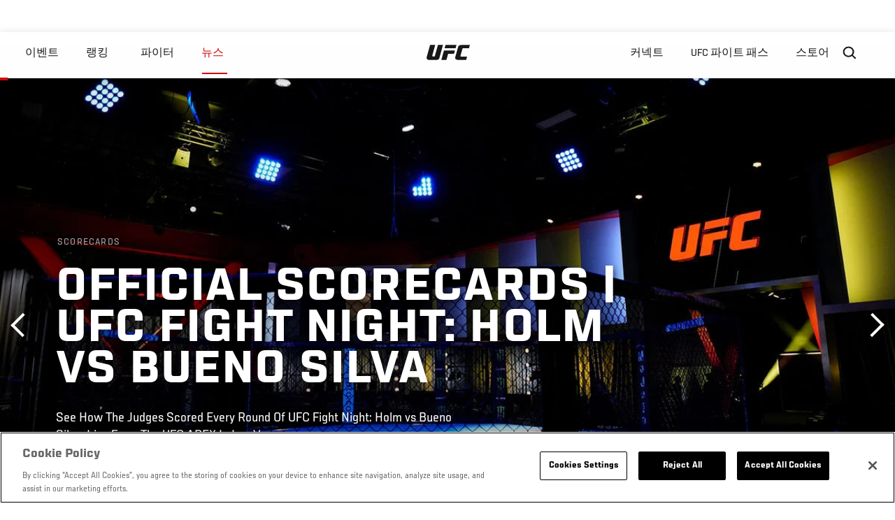

--- FILE ---
content_type: text/html; charset=UTF-8
request_url: https://kr.ufc.com/news/official-judges-scorecards-ufc-fight-night-holm-vs-bueno-silva-ufc-vegas-77?language_content_entity=en
body_size: 20120
content:






<!DOCTYPE html>
<html lang="ko" dir="ltr" prefix="og: https://ogp.me/ns#">
  <head>
    <meta charset="utf-8" />
<meta name="description" content="See How The Judges Scored Every Round Of UFC Fight Night: Holm vs Bueno Silva, Live From The UFC APEX In Las Vegas" />
<link rel="canonical" href="https://kr.ufc.com/news/official-judges-scorecards-ufc-fight-night-holm-vs-bueno-silva-ufc-vegas-77" />
<meta name="referrer" content="origin" />
<meta property="og:site_name" content="UFC" />
<meta property="og:url" content="https://kr.ufc.com/news/official-judges-scorecards-ufc-fight-night-holm-vs-bueno-silva-ufc-vegas-77" />
<meta property="og:title" content="Official Scorecards | UFC Fight Night: Holm vs Bueno Silva" />
<meta property="og:description" content="See How The Judges Scored Every Round Of UFC Fight Night: Holm vs Bueno Silva, Live From The UFC APEX In Las Vegas" />
<meta property="og:image" content="https://ufc.com/images/styles/card/s3/2023-06/generic-apex-octagon.jpg?itok=iVZ4v8Im" />
<meta property="og:image:url" content="https://ufc.com/images/styles/card/s3/2023-06/generic-apex-octagon.jpg?itok=iVZ4v8Im" />
<meta property="og:image:width" content="780" />
<meta property="og:image:height" content="440" />
<meta property="article:published_time" content="2023-07-14T12:26:52-0400" />
<meta property="article:modified_time" content="2025-02-20T16:45:31-0500" />
<meta name="twitter:card" content="summary_large_image" />
<meta name="twitter:title" content="Official Scorecards | UFC Fight Night: Holm vs Bueno Silva" />
<meta name="twitter:description" content="See How The Judges Scored Every Round Of UFC Fight Night: Holm vs Bueno Silva, Live From The UFC APEX In Las Vegas" />
<meta name="twitter:site" content="@ufc" />
<meta name="twitter:site:id" content="6446742" />
<meta name="twitter:creator" content="@ufc" />
<meta name="twitter:creator:id" content="6446742" />
<meta name="twitter:image" content="https://ufc.com/images/styles/card/s3/2023-06/generic-apex-octagon.jpg?itok=iVZ4v8Im" />
<meta name="Generator" content="Drupal 10 (https://www.drupal.org)" />
<meta name="MobileOptimized" content="width" />
<meta name="HandheldFriendly" content="true" />
<meta name="viewport" content="width=device-width, initial-scale=1.0" />
<style>.c-hero--full__headline,.c-hero--full__headline-prefix{color:inherit}.c-hero__actions{display:-webkit-box;display:-ms-flexbox;display:flex;-webkit-box-pack:center;-ms-flex-pack:center;justify-content:center;-ms-flex-wrap:wrap;flex-wrap:wrap;margin:0 -.72222rem 0}@media (min-width:48em){.c-hero__actions{margin-bottom:1.66667rem}}.c-hero__actions a,.c-hero__actions button{width:8.66667rem;margin-right:.72222rem;margin-left:.72222rem;margin-bottom:.72222rem;padding:10px 22px;text-align:center;font-size:1.125rem;border-color:transparent}.c-hero__actions a span,.c-hero__actions button span{display:-webkit-box;display:-ms-flexbox;display:flex;height:100%;-webkit-box-align:center;-ms-flex-align:center;align-items:center;-webkit-box-pack:center;-ms-flex-pack:center;justify-content:center}@media (min-width:48em){.c-hero__actions a,.c-hero__actions button{padding:16px 32px;width:11.55556rem}}body.path-rankings h1{margin:0 0 20px 0;padding-top:110px;text-align:center}@media (min-width:48em){body.path-rankings h1{margin:0 0 30px 0;padding-top:150px}}.l-masthead{margin:0 auto 1.92111rem auto;padding-right:1.44444rem;padding-left:1.44444rem;padding-top:8.66667rem;width:100%;max-width:1220px;text-align:center}.l-masthead--tight{margin-bottom:1.44444rem}@media (min-width:56.25em){.l-masthead{margin:11.55556rem auto 5.77778rem auto;padding-top:0}}.l-masthead__headline{margin-bottom:.72222rem;text-transform:uppercase;color:var(--color-title,#191919);font-family:UfcSansCondensedMedium,"Arial Narrow",Arial,sans-serif;letter-spacing:.04444rem;font-size:2.66667rem;line-height:2.5rem}@media (min-width:56.25em){.l-masthead__headline{letter-spacing:.0592rem;font-size:3.552rem;line-height:3.33rem}}@media (min-width:56.25em){.l-masthead__headline{letter-spacing:.08889rem;font-size:5.33333rem;line-height:5rem}}.l-masthead__headline-prefix{margin-bottom:.72222rem;text-transform:uppercase;font-family:UfcSansCondensedMedium,"Arial Narrow",Arial,sans-serif;letter-spacing:.01111rem;font-size:1.11111rem;line-height:1.22222rem;color:#d20a0a}
/*# sourceMappingURL=critical.css.map */
</style>

<script type='text/javascript'>
  var googletag = googletag || {};
  googletag.cmd = googletag.cmd || [];
  // Add a place to store the slot name variable.
  googletag.slots = googletag.slots || {};
  (function() {
    var useSSL = 'https:' == document.location.protocol;
    var src = (useSSL ? 'https:' : 'http:') + '//securepubads.g.doubleclick.net/tag/js/gpt.js';
    var gads = document.createElement('script');
    gads.async = true;
    gads.type = 'text/javascript';
    gads.src = src;
    var node = document.getElementsByTagName('script')[0];
    node.parentNode.insertBefore(gads, node);
  })();
</script>

<script type="text/javascript">
  googletag.cmd.push(function() {

        // Start by defining breakpoints for this ad.
      var mapping = googletag.sizeMapping()
              .addSize([1024, 768], [320, 320])
              .addSize([0, 0], [300, 300])
            .build();
  
      googletag.slots["article"] = googletag.defineSlot("/5458/zuffa.ufc/article", [320, 320], "js-dfp-tag-article")
  

    .addService(googletag.pubads())

  
  
  
      .setTargeting('site', ['https://kr.ufc.com/'])
        // Apply size mapping when there are breakpoints.
    .defineSizeMapping(mapping)
    ;

  });

</script>

<script type="text/javascript">
googletag.cmd.push(function() {

      googletag.pubads().enableAsyncRendering();
        googletag.pubads().enableSingleRequest();
        googletag.pubads().collapseEmptyDivs(true);
      
  googletag.enableServices();
});

</script>
<link rel="icon" href="/sites/default/files/ufc_logo.png" type="image/png" />
<link rel="alternate" hreflang="en" href="https://kr.ufc.com/news/official-judges-scorecards-ufc-fight-night-holm-vs-bueno-silva-ufc-vegas-77" />
<script src="/sites/default/files/google_tag/primary/google_tag.script.js?t92ods" defer></script>
<script>window.a2a_config=window.a2a_config||{};a2a_config.callbacks=[];a2a_config.overlays=[];a2a_config.templates={};a2a_config.icon_color = "transparent,black";</script>

    <title>Official Judges Scorecards | UFC Fight Night: Holm vs Bueno Silva</title>
    <link rel="stylesheet" media="all" href="/sites/default/files/css/css_MiFHs-FKi2SwmVE29hFiF6Fm3f7j1mMvMS-vOzIn968.css?delta=0&amp;language=ko&amp;theme=ufc&amp;include=[base64]" />
<link rel="stylesheet" media="all" href="/sites/default/files/css/css_1lPL3t7iXQPWsDx9P2n0-RIylIxGVTOuRX3ivqiHcuY.css?delta=1&amp;language=ko&amp;theme=ufc&amp;include=[base64]" />
<link rel="stylesheet" media="all" href="//unpkg.com/aos@next/dist/aos.css" />
<link rel="stylesheet" media="all" href="/sites/default/files/css/css_yShTCMeHfxaqtuxbQXcXoeL6Iw6Zn-OpsnSnGm29X64.css?delta=3&amp;language=ko&amp;theme=ufc&amp;include=[base64]" />

    
  </head>
  <body class="fontyourface path-node page-node-type-article">
    <a href="#main-content" class="u-visually--hidden focusable">
      주요 콘텐츠로 건너뛰기
    </a>

    <noscript><iframe src="https://www.googletagmanager.com/ns.html?id=GTM-WFBHZX5" height="0" width="0" style="display:none;visibility:hidden"></iframe></noscript>
      <div class="dialog-off-canvas-main-canvas" data-off-canvas-main-canvas>
      

<div class="l-page">

        <span class="l-page__header-pin" id="header-pin"></span>
    <div class="l-page__header" id="header-wrapper">
        


<header class="c-site-header" data-header-state="animate">
  <div class="c-site-header__content">

    <div class="c-site-header__logo">
      

<a class="e-logo"
      href="/"
  >
  <span class="e-logo__icon"><svg class="e-logo__svg" aria-hidden="true"><title>UFC</title><use xmlns:xlink="http://www.w3.org/1999/xlink" xlink:href="/themes/custom/ufc/assets/svg/sprite-ui.svg#ufc-logo"></use></svg>
  </span>
</a>

    </div>

    <div class="c-site-header__menu-control">
      <button class="c-site-header__button--menu" data-mobile-menu-component="toggle" aria-expanded="false">
        <span class="c-site-header__button-text">뉴스</span>

        <span class="c-site-header__icon--toggle">
          <svg class="e-svg"><use xmlns:xlink="http://www.w3.org/1999/xlink" xlink:href="/themes/custom/ufc/assets/svg/sprite-ui.svg#chevron-down"></use></svg>
        </span>
      </button>
    </div>

    <div class="c-site-header__menu-panel" data-mobile-menu-component="panel"
         data-mobile-menu-state="is-hidden">
      

<nav role="navigation" aria-labelledby="main-menu-title" id="main-menu" class="c-menu-main">

  <h2 class="u-visually--hidden" id="main-menu-title">Main navigation</h2>

  
        
                  <ul class="c-menu-main__menu--level-1" data-main-menu="smart-menu">
                                                                      
                
                

                                                
                
        <li class="c-menu-main__item--left">
          
          
                                <a href="/events" class="events c-menu-main__button--level-1" data-drupal-link-system-path="events">이벤트</a>
                              
                  <ul class="c-menu-main__menu--level-2 mega-menu" aria-expanded="false">
                                                                      
                
                

        
                
        <li class="c-menu-main__item--below">
          
          
                                <a href="/events#events-list-upcoming" class="c-menu-main__button--level-2" data-drupal-link-system-path="events">차후</a>
                              </li>
                                        
                
                

        
                
        <li class="c-menu-main__item--below">
          
          
                                <a href="/events#events-list-past" class="c-menu-main__button--level-2" data-drupal-link-system-path="events">지난</a>
                              </li>
                                        
                
                

        
                
        <li class="c-menu-main__item--below">
          
          
                                <a href="/tickets" target="_self" class="c-menu-main__button--level-2" data-drupal-link-system-path="tickets">티켓</a>
                              </li>
                                        
                
                

        
                
        <li class="c-menu-main__item--below">
          
          
                                <a href="https://ufcvip.com/?utm_source=ufc.com&amp;utm_medium=referral&amp;utm_campaign=vip_packages-main_menu_events_dropdown" class="c-menu-main__button--level-2">VIP 체험</a>
                              </li>
      
            
      </ul>
      
                              </li>
                                        
                
                

                                                
                
        <li class="c-menu-main__item--left">
          
          
                                <a href="/rankings" target="_self" class="c-menu-main__button--level-1" data-drupal-link-system-path="rankings">랭킹</a>
                              </li>
                                        
                
                

                                                
                
        <li class="c-menu-main__item--left">
          
          
                                <a href="/athletes" target="_self" class="athletes c-menu-main__button--level-1" data-drupal-link-system-path="athletes">파이터</a>
                              
                  <ul class="c-menu-main__menu--level-2 mega-menu" aria-expanded="false">
                                                                      
                
                

        
                
        <li class="c-menu-main__item--below">
          
          
                                <a href="/athletes/all" target="_self" class="c-menu-main__button--level-2" data-drupal-link-system-path="athletes/all">전체명단</a>
                              </li>
                                        
                
                

        
                
        <li class="c-menu-main__item--below">
          
          
                                <a href="https://statleaders.ufc.com/" target="_self" class="c-menu-main__button--level-2">기록현황</a>
                              </li>
      
            
      </ul>
      
                              </li>
                                        
                
                

                                                
                
        <li class="c-menu-main__item--left is-active">
          
          
                                <a href="/trending/all" class="trending c-menu-main__button--level-1 is-active" data-drupal-link-system-path="trending/all">뉴스</a>
                              </li>
                                        
                
                                  

                                                
                
        <li class="c-menu-main__item--home">
          
          
                                            <a href="/" class="home c-menu-main__button--home" data-drupal-link-system-path="&lt;front&gt;">              

<div class="e-logo"
  >
  <span class="e-logo__icon"><svg class="e-logo__svg" aria-hidden="true"><title>UFC</title><use xmlns:xlink="http://www.w3.org/1999/xlink" xlink:href="/themes/custom/ufc/assets/svg/sprite-ui.svg#ufc-logo"></use></svg>
  </span>
</div>

            </a>
                            </li>
                                                  
                
                

                                                
                
        <li class="c-menu-main__item--right is-pushed">
          
          
                                <a href="https://www.ufc.com/newsletter" target="_self" class="connect c-menu-main__button--level-1">커넥트</a>
                              
                  <ul class="c-menu-main__menu--level-2 mega-menu" aria-expanded="false">
                                                                      
                
                

        
                
        <li class="c-menu-main__item--below">
          
          
                                <a href="https://www.ufc.com/newsletter" target="_self" class="c-menu-main__button--level-2">뉴스레터</a>
                              </li>
                                        
                
                

        
                
        <li class="c-menu-main__item--below">
          
          
                                <a href="http://www.ufcgym.com" target="_blank" class="c-menu-main__button--level-2">Find a Gym</a>
                              </li>
                                        
                
                

        
                
        <li class="c-menu-main__item--below">
          
          
                                <a href="https://www.ea.com/games/ufc/ufc-5" target="_blank" class="c-menu-main__button--level-2">EA SPORTS UFC 4</a>
                              </li>
      
            
      </ul>
      
                              </li>
                                        
                
                

                                                
                
        <li class="c-menu-main__item--right">
          
          
                                <a href="https://www.ufcfightpass.com" target="_self" class="watch c-menu-main__button--level-1">UFC 파이트 패스</a>
                              
                  <ul class="c-menu-main__menu--level-2 mega-menu" aria-expanded="false">
                                                                      
                
                

        
                
        <li class="c-menu-main__item--below">
          
          
                                <a href="https://www.ufcfightpass.com" target="_blank" class="c-menu-main__button--level-2">UFC 파이트패스</a>
                              </li>
      
            
      </ul>
      
                              </li>
                                        
                
                

                                                
                
        <li class="c-menu-main__item--right">
          
          
                                <a href="https://www.ufcstore.com/en/?_s=bm-UFCStore-UFC.com-Shop-UFC_Navigation-2025" target="_blank" class="c-menu-main__button--level-1">스토어</a>
                              
                  <ul class="c-menu-main__menu--level-2 mega-menu" aria-expanded="false">
                                                                      
                
                

        
                
        <li class="c-menu-main__item--below">
          
          
                                <a href="https://ufccollectibles.com/?utm_source=referral&amp;utm_medium=ufc%20website%20navigation%20link&amp;utm_campaign=partner-referral-korea" class="c-menu-main__button--level-2">UFC 콜렉션</a>
                              </li>
      
            
      </ul>
      
                              </li>
      
            
      </ul>
      

  
</nav>

          </div>

        <div class="c-site-header__search-control">
      <button class="c-site-header__button--search" aria-label="Search panel toggle" data-search-btn aria-expanded="false">
        <span class="c-site-header__icon--search e-icon--xsmall"><svg class="e-icon__svg search"><use xmlns:xlink="http://www.w3.org/1999/xlink" xlink:href="/themes/custom/ufc/assets/svg/sprite-ui.svg#search"></use></svg><svg class="e-svg close"><use xmlns:xlink="http://www.w3.org/1999/xlink" xlink:href="/themes/custom/ufc/assets/svg/sprite-ui.svg#close"></use></svg></span>
      </button>
    </div>
    
    
        <div class="c-site-header__search-panel" data-search-panel
         data-search-state="is-hidden">
      <div class="search-form">
        <form action="/search" method="get" class="simple-search-form">
          <input
              id="site-search-input"
              type="text"
              name="query"
              placeholder="Search..."
              aria-label="Search"
              autocomplete="off"
          >
        </form>
      </div>
    </div>
    
  </div>
</header>
    </div>
  
        <div class="l-page__pre-content">
        <div data-drupal-messages-fallback class="hidden"></div>


    </div>
  
    <div class="l-page__utilities">
    
      </div>

  <main class="l-page__main">
    <a id="main-content" tabindex="-1"></a>
        
        <div class="l-page__content">
                <div id="block-mainpagecontent" class="block block-system block-system-main-block">
  
    
      <div class="article-wrapper">

  
<div class="group-header">

    




  
  




<div class="c-hero--article">
                          <div class="c-hero__image">
      <div class="layout layout--onecol">
    <div  class="layout__region layout__region--content">
            <picture>
                  <source srcset="https://ufc.com/images/styles/background_image_xl/s3/2023-06/generic-apex-octagon.jpg?h=d1cb525d&amp;itok=hHst5SYp 1x, https://ufc.com/images/styles/background_image_xl_2x/s3/2023-06/generic-apex-octagon.jpg?h=d1cb525d&amp;itok=5jmYciZt 2x" media="(min-width: 1440px)" type="image/jpeg" width="2000" height="1333"/>
              <source srcset="https://ufc.com/images/styles/background_image_lg/s3/2023-06/generic-apex-octagon.jpg?h=d1cb525d&amp;itok=Jjsi02s8 1x, https://ufc.com/images/styles/background_image_lg_2x/s3/2023-06/generic-apex-octagon.jpg?h=d1cb525d&amp;itok=XcekAmVJ 2x" media="(min-width: 1024px)" type="image/jpeg" width="1200" height="800"/>
              <source srcset="https://ufc.com/images/styles/background_image_md/s3/2023-06/generic-apex-octagon.jpg?h=d1cb525d&amp;itok=dcKMBqp1 1x, https://ufc.com/images/styles/background_image_md_2x/s3/2023-06/generic-apex-octagon.jpg?h=d1cb525d&amp;itok=zKsmjEDd 2x" media="(min-width: 700px)" type="image/jpeg" width="992" height="661"/>
              <source srcset="https://ufc.com/images/styles/background_image_sm/s3/2023-06/generic-apex-octagon.jpg?h=d1cb525d&amp;itok=HUV1dSI9 1x, https://ufc.com/images/styles/background_image_sm_2x/s3/2023-06/generic-apex-octagon.jpg?h=d1cb525d&amp;itok=2IYbIKfU 2x" type="image/jpeg" width="768" height="512"/>
                  <img loading="eager" src="https://ufc.com/images/styles/background_image_sm/s3/2023-06/generic-apex-octagon.jpg?h=d1cb525d&amp;itok=HUV1dSI9" width="768" height="512" alt="A general view of the Octagon prior to the UFC Fight Night event at UFC APEX on March 12, 2022 in Las Vegas, Nevada. (Photo by Chris Unger/Zuffa LLC)" />

  </picture>



    </div>
  </div>


</div>
                  
  <div class="c-hero__overlay"></div>
  <div class="pager__nav"><div class="pager__nav__inner"><span><a href="/news/melsik-baghdasaryan-i-dont-care-whos-front-me-ufc-vegas-77" class="previous" hreflang="en">이전</a></span><span><a href="/news/ufc-heavyweight-title-lineage" class="next" hreflang="en">다음</a></span></div></div>
  <div class="c-hero--article__container">
    <div class="c-hero--article__content ">
      <div class="c-hero__header">

                  <div class="c-hero--article__headline-prefix">
      <div class="field field--name-category field--type-entity-reference field--label-hidden field__items">
              <div class="field__item">Scorecards</div>
          </div>
  </div>
        
                              <div class="c-hero--article__headline is-large-text">
              
            <div class="field field--name-node-title field--type-ds field--label-hidden field__item"><h1>
  Official Scorecards | UFC Fight Night: Holm vs Bueno Silva 
</h1>
</div>
      
            </div>
                                </div>

              <div class="c-hero--article__text">
            <div class="field field--name-subtitle field--type-string field--label-hidden field__item">See How The Judges Scored Every Round Of UFC Fight Night: Holm vs Bueno Silva, Live From The UFC APEX In Las Vegas</div>
      </div>
      
          </div>

          <div class="c-hero--article__footer--border-top">
        
                
          <div class="c-hero__article-info">

                      <div class="c-hero__article-credit">                  16.07.23
                </div>
          
                    </div>
        
      </div>
    
  </div>
  </div>
<div class="c-hero__end"></div>
  </div>

<div class="l-two-col l-two-col--right-sidebar l-two-col--right-sidebar--hide">
<div class="l-two-col-content clearfix">

        <div class="l-two-col__content">
                  <div class="e-p--initial">
        <p>UFC returns to UFC APEX with a classic striker versus grappler matchup in the bantamweight division, as No. 3 ranked contender&nbsp;<a href="https://www.ufc.com/athlete/holly-holm"><strong>Holly Holm</strong></a><strong>&nbsp;</strong>faces off with No. 10&nbsp;<a href="https://www.ufc.com/athlete/mayra-bueno-silva"><strong>Mayra Bueno Silva</strong></a>.<strong>&nbsp;</strong>In the co-main event, welterweights look to steal the show as <a href="/athlete/jack-della-maddalena"><strong>Jack Della Maddalena</strong></a> takes on newcomer <a href="/athlete/bassil-hafez"><strong>Bassil Hafez</strong></a>.&nbsp;</p>
<p><a href="/event/ufc-fight-night-july-15-2023"><em><strong>UFC FIGHT NIGHT: HOLM vs. BUENO SILVA</strong></em></a><em><strong>&nbsp;</strong></em>will take place Saturday, July 15 at UFC APEX in Las Vegas.&nbsp;The entire event will air on ESPN, ESPN Deportes &amp; ESPN+ (English and Spanish) with the main card starting at 10 pm ET / 7 pm PT. The prelims will begin at 7 pm ET / 4 pm PT.</p>
<p><em>Main event scheduled for five rounds. All other rounds scheduled for three rounds. </em>| <a href="https://www.ufc.com/news/ufc-fight-night-holm-vs-bueno-silva-results-highlights-winner-interviews-ufc-vegas-77"><strong>Results, Highlights &amp; More</strong></a>&nbsp;</p>

    </div>

      <div class="field field--name-body-structured field--type-entity-reference-revisions field--label-hidden field__items">
              <div class="field__item">  <div class="paragraph paragraph--type--text paragraph--view-mode--inline">
          
            <div class="field field--name-text field--type-text-long field--label-hidden field__item"><h2>UFC Fight Night: Holm vs Bueno Silva Scorecards&nbsp;</h2>
<h3>Ashlee Evans-Smith vs Ailin Perez</h3>
</div>
      
      </div>
</div>
              <div class="field__item"><div class="paragraph paragraph--type-image paragraph--view-mode-inline ds-1col clearfix">

  

  
            <div class="field field--name-image field--type-entity-reference field--label-hidden field__item">


<div class="c-embedded-single-media" >

  
  <div class="c-embedded-single-media__item">
        <img src="https://ufc.com/images/styles/inline/s3/2023-07/07152023-Scorecards-Evans-Smith-vs-Perez.jpeg?itok=_4ct2Yix" width="804" height="568" alt="Ailin Perez defeats Ashlee Evans-Smith via unanimous decision (30-25, 30-25, 30-26)" loading="lazy" class="image-style-inline" />




  </div>

  
</div>

</div>
      
            <div class="field field--name-text field--type-text-long field--label-hidden field__item"><p><a href="https://www.ufc.com/athlete/ailin-perez"><em>Ailin Perez</em></a><em>&nbsp;defeats </em><a href="https://www.ufc.com/athlete/ashlee-evans-smith"><em>Ashlee Evans-Smith</em></a><em> via unanimous decision (30-25, 30-25, 30-26)</em><strong>&nbsp;|&nbsp;</strong><a href="https://www.ufc.com/news/ufc-fight-night-holm-vs-bueno-silva-results-highlights-winner-interviews-ufc-vegas-77"><strong>Results, Highlights &amp; More</strong></a><strong>&nbsp;</strong></p>
<h3>Alexander Munoz vs Carl Deaton</h3>
</div>
      

</div>

</div>
              <div class="field__item"><div class="paragraph paragraph--type-image paragraph--view-mode-inline ds-1col clearfix">

  

  
            <div class="field field--name-image field--type-entity-reference field--label-hidden field__item">


<div class="c-embedded-single-media" >

  
  <div class="c-embedded-single-media__item">
        <img src="https://ufc.com/images/styles/inline/s3/2023-07/07152023-Scorecards-Munoz-vs-%20Deaton.jpeg?itok=n9yHWkYt" width="804" height="568" alt="Alexander Munoz defeats Carl Deaton via unanimous decision (30-26, 30-27, 29-28)" loading="lazy" class="image-style-inline" />




  </div>

  
</div>

</div>
      
            <div class="field field--name-text field--type-text-long field--label-hidden field__item"><p><a href="https://www.ufc.com/athlete/alexander-munoz"><em>Alexander Munoz</em></a><em>&nbsp;defeats </em><a href="https://www.ufc.com/athlete/carl-deaton"><em>Carl Deaton</em></a><em>&nbsp;via unanimous decision (30-26, 30-27, 29-28)&nbsp;</em><strong>|&nbsp;</strong><a href="https://www.ufc.com/news/ufc-fight-night-holm-vs-bueno-silva-results-highlights-winner-interviews-ufc-vegas-77"><strong>Results, Highlights &amp; More</strong></a><strong>&nbsp;</strong></p>
<h3>Tyson Nam vs Azat Maksum</h3>
</div>
      

</div>

</div>
              <div class="field__item"><div class="paragraph paragraph--type-image paragraph--view-mode-inline ds-1col clearfix">

  

  
            <div class="field field--name-image field--type-entity-reference field--label-hidden field__item">


<div class="c-embedded-single-media" >

  
  <div class="c-embedded-single-media__item">
        <img src="https://ufc.com/images/styles/inline/s3/2023-07/07152023-Scorecards-Nam-vs-Maksum.jpeg?itok=ewp4eEN-" width="804" height="568" loading="lazy" class="image-style-inline" />




  </div>

  
</div>

</div>
      
            <div class="field field--name-text field--type-text-long field--label-hidden field__item"><p><a href="https://www.ufc.com/athlete/azat-maksum"><em>Azat Maksum</em></a><em> defeats&nbsp;</em><a href="https://www.ufc.com/athlete/tyson-nam"><em>Tyson Nam</em></a><em> via split decision (29-28, 29-28, 28-29)&nbsp;</em><strong>|&nbsp;</strong><a href="https://www.ufc.com/news/ufc-fight-night-holm-vs-bueno-silva-results-highlights-winner-interviews-ufc-vegas-77"><strong>Results, Highlights &amp; More</strong></a><strong>&nbsp;</strong></p>
<h3>Evan Elder vs Genaro Valdez</h3>
</div>
      

</div>

</div>
              <div class="field__item"><div class="paragraph paragraph--type-image paragraph--view-mode-inline ds-1col clearfix">

  

  
            <div class="field field--name-image field--type-entity-reference field--label-hidden field__item">


<div class="c-embedded-single-media" >

  
  <div class="c-embedded-single-media__item">
        <img src="https://ufc.com/images/styles/inline/s3/2023-07/07152023-Scorecards-Elder-vs-Valdez.jpeg?itok=ZgAZ_gwS" width="804" height="568" alt="Evan Elder defeats Genaro Valdez via unanimous decision (30-26, 29-28, 29-28)" loading="lazy" class="image-style-inline" />




  </div>

  
</div>

</div>
      
            <div class="field field--name-text field--type-text-long field--label-hidden field__item"><p><a href="https://www.ufc.com/athlete/evan-elder"><em>Evan Elder</em></a><em> defeats </em><a href="https://www.ufc.com/athlete/genaro-valdez"><em>Genaro Valdez</em></a><em> via unanimous decision (30-26, 29-28, 29-28)</em><strong>&nbsp;|&nbsp;</strong><a href="https://www.ufc.com/news/ufc-fight-night-holm-vs-bueno-silva-results-highlights-winner-interviews-ufc-vegas-77"><strong>Results, Highlights &amp; More</strong></a><strong>&nbsp;</strong></p>
<h3>Austin Lingo vs Melquizael Costa</h3>
</div>
      

</div>

</div>
              <div class="field__item"><div class="paragraph paragraph--type-image paragraph--view-mode-inline ds-1col clearfix">

  

  
            <div class="field field--name-image field--type-entity-reference field--label-hidden field__item">


<div class="c-embedded-single-media" >

  
  <div class="c-embedded-single-media__item">
        <img src="https://ufc.com/images/styles/inline/s3/2023-07/07152023-Scorecards-Lingo-vs-Costa.jpeg?itok=MW-kn88t" width="804" height="568" alt="Melquizael Costa defeats Austin Lingo via unanimous decision (30-26, 30-27, 30-27)" loading="lazy" class="image-style-inline" />




  </div>

  
</div>

</div>
      
            <div class="field field--name-text field--type-text-long field--label-hidden field__item"><p><a href="https://www.ufc.com/athlete/melquizael-costa"><em>Melquizael Costa</em></a><em> defeats </em><a href="https://www.ufc.com/athlete/austin-lingo"><em>Austin Lingo</em></a><em> via unanimous decision (30-26, 30-27, 30-27)</em><strong>&nbsp;|&nbsp;</strong><a href="https://www.ufc.com/news/ufc-fight-night-holm-vs-bueno-silva-results-highlights-winner-interviews-ufc-vegas-77"><strong>Results, Highlights &amp; More</strong></a><strong>&nbsp;</strong></p>
<h3>Viktoriia Dudakova vs Istela Nunes</h3>
</div>
      

</div>

</div>
              <div class="field__item"><div class="paragraph paragraph--type-image paragraph--view-mode-inline ds-1col clearfix">

  

  
            <div class="field field--name-image field--type-entity-reference field--label-hidden field__item">


<div class="c-embedded-single-media" >

  
  <div class="c-embedded-single-media__item">
        <img src="https://ufc.com/images/styles/inline/s3/2023-07/07152023-Scorecards-Dudakova-vs-Nunes.jpeg?itok=-I4LOe7z" width="804" height="568" alt="Viktoriia Dudakova defeats Istela Nunes via TKO (injury) at :34 of the first round" loading="lazy" class="image-style-inline" />




  </div>

  
</div>

</div>
      
            <div class="field field--name-text field--type-text-long field--label-hidden field__item"><p><a href="https://www.ufc.com/athlete/victoria-dudakova"><em>Viktoriia Dudakova</em></a><em> defeats </em><a href="https://www.ufc.com/athlete/istela-nunes"><em>Istela Nunes</em></a><em> via TKO (injury) at :34 of the first round</em><strong>&nbsp;|&nbsp;</strong><a href="https://www.ufc.com/news/ufc-fight-night-holm-vs-bueno-silva-results-highlights-winner-interviews-ufc-vegas-77"><strong>Results, Highlights &amp; More</strong></a><strong>&nbsp;</strong></p>
<h3>Tucker Lutz vs Melsik Baghdasaryan</h3>
</div>
      

</div>

</div>
              <div class="field__item"><div class="paragraph paragraph--type-image paragraph--view-mode-inline ds-1col clearfix">

  

  
            <div class="field field--name-image field--type-entity-reference field--label-hidden field__item">


<div class="c-embedded-single-media" >

  
  <div class="c-embedded-single-media__item">
        <img src="https://ufc.com/images/styles/inline/s3/2023-07/07152023-Scorecards-Lutz-vs-Baghdasaryan.jpeg?itok=Zw3rz1nh" width="804" height="568" alt=" Melsik Baghdasaryan defeats Tucker Lutz via unanimous decision (29-28, 29-28, 29-28)" loading="lazy" class="image-style-inline" />




  </div>

  
</div>

</div>
      
            <div class="field field--name-text field--type-text-long field--label-hidden field__item"><p><em>&nbsp;</em><a href="https://www.ufc.com/athlete/melsik-baghdasaryan"><em>Melsik Baghdasaryan</em></a><em>&nbsp;defeats&nbsp;</em><a href="https://www.ufc.com/athlete/tucker-lutz"><em>Tucker Lutz</em></a><em>&nbsp;via unanimous decision (29-28, 29-28, 29-28)</em><strong>&nbsp;|&nbsp;</strong><a href="https://www.ufc.com/news/ufc-fight-night-holm-vs-bueno-silva-results-highlights-winner-interviews-ufc-vegas-77"><strong>Results, Highlights &amp; More</strong></a><strong>&nbsp;</strong></p>
<h3>Nazim Sadykhov vs Terrance McKinney</h3>
</div>
      

</div>

</div>
              <div class="field__item"><div class="paragraph paragraph--type-image paragraph--view-mode-inline ds-1col clearfix">

  

  
            <div class="field field--name-image field--type-entity-reference field--label-hidden field__item">


<div class="c-embedded-single-media" >

  
  <div class="c-embedded-single-media__item">
        <img src="https://ufc.com/images/styles/inline/s3/2023-07/07152023-Scorecards-Sadykhov-vs-McKinney.jpeg?itok=cPbUbUn6" width="804" height="568" alt="Nazim Sadykhov defeats Terrance McKinney via submission (rear naked choke) at 1:07 of the second round" loading="lazy" class="image-style-inline" />




  </div>

  
</div>

</div>
      
            <div class="field field--name-text field--type-text-long field--label-hidden field__item"><p><a href="https://www.ufc.com/athlete/nazim-sadykhov"><em>Nazim Sadykhov</em></a><em> defeats </em><a href="https://www.ufc.com/athlete/terrance-mckinney"><em>Terrance McKinney</em></a><em> via submission (rear naked choke) at 1:07 of the second round</em><strong>&nbsp;|&nbsp;</strong><a href="https://www.ufc.com/news/ufc-fight-night-holm-vs-bueno-silva-results-highlights-winner-interviews-ufc-vegas-77"><strong>Results, Highlights &amp; More</strong></a><strong>&nbsp;</strong></p>
<h3>Norma Dumont vs Chelsea Chandler</h3>
</div>
      

</div>

</div>
              <div class="field__item"><div class="paragraph paragraph--type-image paragraph--view-mode-inline ds-1col clearfix">

  

  
            <div class="field field--name-image field--type-entity-reference field--label-hidden field__item">


<div class="c-embedded-single-media" >

  
  <div class="c-embedded-single-media__item">
        <img src="https://ufc.com/images/styles/inline/s3/2023-07/07152023-Scorecards-Dumont-vs-Chandler.jpeg?itok=n2nqrDX5" width="804" height="568" alt="Norma Dumont defeats Chelsea Chandler via unanimous decision (30-27, 30-27, 30-27)" loading="lazy" class="image-style-inline" />




  </div>

  
</div>

</div>
      
            <div class="field field--name-text field--type-text-long field--label-hidden field__item"><p><a href="https://www.ufc.com/athlete/norma-dumont"><em>Norma Dumont</em></a><em>&nbsp;defeats </em><a href="https://www.ufc.com/athlete/chelsea-chandler"><em>Chelsea Chandler</em></a><em>&nbsp; via unanimous decision (30-27, 30-27, 30-27)</em><strong>&nbsp;|&nbsp;</strong><a href="https://www.ufc.com/news/ufc-fight-night-holm-vs-bueno-silva-results-highlights-winner-interviews-ufc-vegas-77"><strong>Results, Highlights &amp; More</strong></a><strong>&nbsp;</strong></p>
<h3>Albert Duraev vs Junyong Park</h3>
</div>
      

</div>

</div>
              <div class="field__item"><div class="paragraph paragraph--type-image paragraph--view-mode-inline ds-1col clearfix">

  

  
            <div class="field field--name-image field--type-entity-reference field--label-hidden field__item">


<div class="c-embedded-single-media" >

  
  <div class="c-embedded-single-media__item">
        <img src="https://ufc.com/images/styles/inline/s3/2023-07/07152023-Scorecards-Duraev-vs-Park.jpeg?itok=F8MErxCm" width="804" height="568" alt="Junyong Park defeats Albert Duraev via submission (rear naked choke) at 4:45 of the second round" loading="lazy" class="image-style-inline" />




  </div>

  
</div>

</div>
      
            <div class="field field--name-text field--type-text-long field--label-hidden field__item"><p><a href="https://www.ufc.com/athlete/junyong-park"><em>Junyong Park</em></a><em> defeats </em><a href="https://www.ufc.com/athlete/albert-duraev"><em>Albert Duraev</em></a><em> via submission (rear naked choke) at 4:45 of the second round</em><strong>&nbsp;|&nbsp;</strong><a href="https://www.ufc.com/news/ufc-fight-night-holm-vs-bueno-silva-results-highlights-winner-interviews-ufc-vegas-77"><strong>Results, Highlights &amp; More</strong></a><strong>&nbsp;</strong></p>
<h3>Ottman Azaitar vs Francisco Prado</h3>
</div>
      

</div>

</div>
              <div class="field__item"><div class="paragraph paragraph--type-image paragraph--view-mode-inline ds-1col clearfix">

  

  
            <div class="field field--name-image field--type-entity-reference field--label-hidden field__item">


<div class="c-embedded-single-media" >

  
  <div class="c-embedded-single-media__item">
        <img src="https://ufc.com/images/styles/inline/s3/2023-07/07152023-Scorecards-Azaitar-vs-Prado.jpeg?itok=DAH2KJxQ" width="804" height="568" alt="Francisco Prado defeats Ottman Azaitar via TKO (strikes) at 4:05 of the first round." loading="lazy" class="image-style-inline" />




  </div>

  
</div>

</div>
      
            <div class="field field--name-text field--type-text-long field--label-hidden field__item"><p><a href="https://www.ufc.com/athlete/francisco-prado"><em>Francisco Prado</em></a><em> defeats </em><a href="https://www.ufc.com/athlete/ottman-azaitar"><em>Ottman Azaitar</em></a><em> via TKO (strikes) at 4:05 of the first round.</em>&nbsp;<strong>|&nbsp;</strong><a href="https://www.ufc.com/news/ufc-fight-night-holm-vs-bueno-silva-results-highlights-winner-interviews-ufc-vegas-77"><strong>Results, Highlights &amp; More</strong></a><strong>&nbsp;</strong></p>
<h3>Co-Main Event: Jack Della Maddalena vs Bassil Hafez</h3>
</div>
      

</div>

</div>
              <div class="field__item"><div class="paragraph paragraph--type-image paragraph--view-mode-inline ds-1col clearfix">

  

  
            <div class="field field--name-image field--type-entity-reference field--label-hidden field__item">


<div class="c-embedded-single-media" >

  
  <div class="c-embedded-single-media__item">
        <img src="https://ufc.com/images/styles/inline/s3/2023-07/07152023-Scorecards-Della%20Maddalena-vs-Hafez.jpeg?itok=0tsF23-P" width="804" height="568" alt="Jack Della Maddalena defeats Bassil Hafez via split decision (29-28, 29-28, 28-29)" loading="lazy" class="image-style-inline" />




  </div>

  
</div>

</div>
      
            <div class="field field--name-text field--type-text-long field--label-hidden field__item"><p><a href="http://www.ufc.com/athlete/Jack-Della"><em>Jack Della Maddalena</em></a><em> defeats </em><a href="https://www.ufc.com/athlete/bassil-hafez"><em>Bassil Hafez</em></a><em> via split decision (29-28, 29-28, 28-29)</em><strong>&nbsp;|&nbsp;</strong><a href="https://www.ufc.com/news/ufc-fight-night-holm-vs-bueno-silva-results-highlights-winner-interviews-ufc-vegas-77"><strong>Results, Highlights &amp; More</strong></a><strong>&nbsp;</strong></p>
<h3>Main Event: Holly Holm vs Mayra Bueno Silva</h3>
</div>
      

</div>

</div>
              <div class="field__item"><div class="paragraph paragraph--type-image paragraph--view-mode-inline ds-1col clearfix">

  

  
            <div class="field field--name-image field--type-entity-reference field--label-hidden field__item">


<div class="c-embedded-single-media" >

  
  <div class="c-embedded-single-media__item">
        <img src="https://ufc.com/images/styles/inline/s3/2023-07/07152023-Scorecards-Holm-vs-Bueno-Silva.jpeg?itok=iI3w-CAh" width="804" height="568" alt="Mayra Bueno Silva defeats Holly Holm via submission (guillotine choke) at :38 of the second round" loading="lazy" class="image-style-inline" />




  </div>

  
</div>

</div>
      
            <div class="field field--name-text field--type-text-long field--label-hidden field__item"><p><a href="https://www.ufc.com/athlete/mayra-bueno-silva"><em>Mayra Bueno Silva</em></a><em> defeats </em><a href="https://www.ufc.com/athlete/holly-holm"><em>Holly&nbsp;Holm</em></a><em> via submission (guillotine choke) at :38 of the second round</em><strong>&nbsp;|&nbsp;</strong><a href="https://www.ufc.com/news/ufc-fight-night-holm-vs-bueno-silva-results-highlights-winner-interviews-ufc-vegas-77"><strong>Results, Highlights &amp; More</strong></a><strong>&nbsp;</strong></p>
<p>&nbsp;</p>
</div>
      

</div>

</div>
          </div>
  
            <div class="field field--name-event-blurb field--type-text-long field--label-hidden field__item"><p><em><a href="/event/ufc-fight-night-july-15-2023"><strong>UFC Fight Night: Holm vs Bueno Silva</strong></a>&nbsp;took place live from the UFC APEX in Las Vegas, Nevada on July 15, 2023. See the <a href="https://www.ufc.com/news/ufc-fight-night-holm-vs-bueno-silva-results-highlights-winner-interviews-ufc-vegas-77">Final Results</a>, <a href="https://www.ufc.com/news/official-judges-scorecards-ufc-fight-night-holm-vs-bueno-silva-ufc-vegas-77">Official Scorecards</a> and <a href="https://www.ufc.com/news/ufc-bonus-coverage-2023-performance-fight-of-the-night"><strong>Who Won Bonuses</strong></a> - and relive the action on <a href="https://www.ufcfightpass.com/">UFC Fight Pass</a>!</em></p>
</div>
      

  






  




<hr/>
  <div class="field field--name-tag-keyword field--type-entity-reference field--label-above">
    <div class="field__label e-t6">Tags</div>
          <div class="field__items l-flex--2col-1to2">
                          <div class="e-link--tag">
                <a href="/search?query=winners" rel="nofollow">
          winners
        </a>
      
      </div>
                      <div class="e-link--tag">
                <a href="/search?query=Live+Results" rel="nofollow">
          Live Results
        </a>
      
      </div>
                      <div class="e-link--tag">
                <a href="/search?query=fight+results" rel="nofollow">
          fight results
        </a>
      
      </div>
                      <div class="e-link--tag">
                <a href="/search?query=judges+scorecards" rel="nofollow">
          judges scorecards
        </a>
      
      </div>
                      <div class="e-link--tag">
                <a href="/search?query=official+scorecards" rel="nofollow">
          official scorecards
        </a>
      
      </div>
                      <div class="e-link--tag">
                <a href="/search?query=UFC+Vegas+77" rel="nofollow">
          UFC Vegas 77
        </a>
      
      </div>
              </div>
      </div>
  <hr/>

          </div>

              <aside class="l-two-col__sidebar">
        
<div class="c-listing-up-next-group">
      <h3 class="c-listing-up-next-group__title">Up Next</h3>
    <ul class="c-listing-up-next-group__list">
          <li class="c-listing-up-next-group__item">
        <article lang="en">
  <div >
    <div class="teaser-up-next">
  <a href="/news/ufc-heavyweight-title-lineage" class="teaser-up-next__thumbnail">
    
            <div class="field field--name-thumbnail field--type-entity-reference field--label-hidden field__item">  <div class="layout layout--onecol">
    <div  class="layout__region layout__region--content">
          <img src="https://ufc.com/images/styles/teaser/s3/2023-03/030723-Jon-Jones-Hero_.jpg?h=d1cb525d&amp;itok=sEUENTAV" width="400" height="300" alt="Jon Jones reacts to his win in the UFC heavyweight championship fight during the UFC 285 event at T-Mobile Arena on March 04, 2023 in Las Vegas, Nevada. (Photo by Jeff Bottari/Zuffa Getty Images)" loading="lazy" class="image-style-teaser" />




    </div>
  </div>

</div>
      
  </a>
  <div class="teaser-up-next__wrapper">
    <a href="/news/ufc-heavyweight-title-lineage" class="teaser-up-next__title e-t5">
      
<span>UFC Heavyweight Title Lineage</span>

    </a>
    <div class="teaser-up-next__teaser">
      
            <div class="field field--name-teaser field--type-text-long field--label-hidden field__item"><p>Go Through All The Heavyweight Title Winners In UFC History</p>
</div>
      
    </div>
  </div>
</div>
  </div>
</article>

      </li>
          <li class="c-listing-up-next-group__item">
        <article lang="en">
  <div >
    <div class="teaser-up-next">
  <a href="/news/understanding-ufc-weight-classes-and-weigh-ins" class="teaser-up-next__thumbnail">
    
            <div class="field field--name-thumbnail field--type-entity-reference field--label-hidden field__item">  <div class="layout layout--onecol">
    <div  class="layout__region layout__region--content">
          <img src="https://ufc.com/images/styles/teaser/s3/2022-11/110122-Hero-Detail-view-of-scale-GettyImages-1395776492.jpg?h=d1cb525d&amp;itok=0pEGoqWI" width="400" height="300" alt="A detail view of the scale reading 155.5 pounds after Charles Oliveira of Brazil failed to make weight, vacating the UFC lightweight championship" loading="lazy" class="image-style-teaser" />




    </div>
  </div>

</div>
      
  </a>
  <div class="teaser-up-next__wrapper">
    <a href="/news/understanding-ufc-weight-classes-and-weigh-ins" class="teaser-up-next__title e-t5">
      
<span>Understanding UFC Weight Classes</span>

    </a>
    <div class="teaser-up-next__teaser">
      
            <div class="field field--name-teaser field--type-text-long field--label-hidden field__item"><p>An Overview Of Every UFC Weight Class And How UFC Weigh-Ins Operate</p>
</div>
      
    </div>
  </div>
</div>
  </div>
</article>

      </li>
          <li class="c-listing-up-next-group__item">
        <article lang="en">
  <div >
    <div class="teaser-up-next">
  <a href="/news/ufc-fight-night-holm-vs-bueno-silva-results-highlights-winner-interviews-ufc-vegas-77" class="teaser-up-next__thumbnail">
    
            <div class="field field--name-thumbnail field--type-entity-reference field--label-hidden field__item">  <div class="layout layout--onecol">
    <div  class="layout__region layout__region--content">
          <img src="https://ufc.com/images/styles/teaser/s3/2023-06/071523-ufc-fight-night-holm-vs-bueno-silva-EVENT-ART.jpg?h=d1cb525d&amp;itok=b2GEIezn" width="400" height="300" alt="Don&#039;t Miss A Moment Of UFC Fight Night: Holm vs Bueno Silva, Live From The UFC APEX In Las Vegas On July 15, 2023 " loading="lazy" class="image-style-teaser" />




    </div>
  </div>

</div>
      
  </a>
  <div class="teaser-up-next__wrapper">
    <a href="/news/ufc-fight-night-holm-vs-bueno-silva-results-highlights-winner-interviews-ufc-vegas-77" class="teaser-up-next__title e-t5">
      
<span>UFC Fight Night: Holm vs Bueno Silva Results</span>

    </a>
    <div class="teaser-up-next__teaser">
      
            <div class="field field--name-teaser field--type-text-long field--label-hidden field__item"><p>See The Final Fight Results, Watch Post-Fight Interviews With The Winners And More From The UFC APEX In Las Vegas</p></div>
      
    </div>
  </div>
</div>
  </div>
</article>

      </li>
      </ul>
</div>

<div class="dfp-ad">
    <div id="js-dfp-tag-article">
            <script type="text/javascript">
                googletag.cmd.push(function() {
                    googletag.display('js-dfp-tag-article');
                });
            </script>
  </div>
</div>
      <div class="field field--name-related-events field--type-entity-reference field--label-hidden field__items">
              <div class="field__item">








  
              


  <div class="c-card-event--related">

                <img class="c-card-event--related__image" src="/themes/custom/ufc/assets/img/card-related-event-bg-image.png" />
    
    <div class="c-card-event--related__overlay"></div>

    <div class="c-card-event--related__container">
      <div class="c-card-event--related__content">

        <div class="c-card-event--related__header">
          <div class="c-card-event--related__logo">
                                          <a href="/event/ufc-fight-night-july-15-2023">  <div class="e-event-logo--light generated-logo generated-logo--wide"><h2
      class="u-visually--hidden">UFC FIGHT NIGHT</h2><a href="/event/ufc-fight-night-july-15-2023"><svg class="ufc-title-svg" aria-hidden="true"
             xmlns="http://www.w3.org/2000/svg"
             x="0px" y="0px"
             viewBox="0 0 58 25" xml:space="preserve"><g clip-path="url(#a)" fill="#000"><path
              d="M13.47.015h4.602c.006.07.038.154.015.219-.28.76-.438 1.552-.676 2.324-.274.889-.459 1.805-.73 2.695-.236.77-.426 1.555-.67 2.324-.26.811-.426 1.65-.66 2.47-.036.16-.055.324-.059.488a.811.811 0 0 0 .706.335c.292-.006.583.007.874-.004.183-.004.365-.03.54-.079a.4.4 0 0 0 .297-.26c.095-.31.218-.611.311-.923.106-.354.19-.715.286-1.072l.49-1.818c.162-.595.326-1.19.49-1.784l.42-1.489.43-1.52.34-1.232c.049-.184.086-.372.147-.552a.267.267 0 0 1 .147-.124.48.48 0 0 1 .173-.005h4.093c.11 0 .24-.051.307.08-.178.662-.35 1.322-.533 1.979-.13.464-.293.92-.402 1.388-.172.744-.441 1.462-.589 2.212-.075.383-.223.752-.335 1.127-.118.398-.251.792-.342 1.196-.093.417-.233.82-.341 1.232-.195.737-.372 1.48-.589 2.211-.118.396-.229.797-.432 1.169-.311.566-.777.892-1.4 1.054-.6.149-1.217.219-1.836.208-2.017-.007-4.035 0-6.052-.007a2.78 2.78 0 0 1-1.74-.602 1.456 1.456 0 0 1-.576-1.15c-.005-.353.094-.673.174-1.002.166-.686.382-1.36.555-2.045.1-.4.23-.796.338-1.196.112-.422.229-.843.35-1.265.104-.366.216-.73.317-1.098.2-.735.393-1.473.595-2.208.14-.507.29-1.013.435-1.52.134-.473.264-.95.402-1.423.037-.113.08-.224.129-.333ZM47.657 10.867c-.041.127-.07.209-.094.293l-.564 2.078c-.044.162-.091.324-.14.487a.169.169 0 0 1-.174.14h-.14c-2.542 0-5.085 0-7.629-.005a2.65 2.65 0 0 1-1.57-.487c-.34-.244-.63-.531-.732-.96a1.58 1.58 0 0 1-.004-.78c.17-.65.345-1.299.527-1.949.173-.614.374-1.221.534-1.84.192-.737.39-1.475.596-2.208.197-.7.387-1.404.594-2.102.176-.591.336-1.183.51-1.778a2.17 2.17 0 0 1 .942-1.258c.29-.176.612-.295.948-.348.82-.148 1.651-.147 2.482-.144 2.088.006 4.176 0 6.264 0h.18c.109.19-.02.363-.061.523-.2.759-.446 1.505-.613 2.273A.901.901 0 0 1 49.41 3h-.335c-1.563 0-3.125 0-4.69.003-.205 0-.41.024-.61.07-.294.07-.407.32-.48.574-.19.646-.366 1.295-.542 1.945-.199.736-.388 1.474-.589 2.21-.12.443-.254.883-.382 1.322-.098.334-.2.666-.295 1-.106.376.135.7.543.735.093.008.186 0 .28 0h5.347v.007ZM30.085 8.223l-1.568 5.633h-4.651c-.011-.034-.035-.07-.029-.096.137-.487.28-.97.416-1.456.17-.616.327-1.236.497-1.852.121-.443.26-.882.379-1.322.244-.91.53-1.81.747-2.725.077-.326.201-.642.276-.97.021-.095.093-.177.146-.271h9.772c.12 0 .263-.054.35.104l-.526 1.791c-.09.278-.164.56-.223.845a.444.444 0 0 1-.202.32h-5.384ZM23.61 24.92h-1.623c-.136-.187 0-.362.04-.523.14-.566.315-1.122.475-1.683.096-.333.19-.669.28-1.003a.331.331 0 0 0-.015-.113 1.348 1.348 0 0 0-.134-.014h-2.274c-.248 0-.232.008-.31.257-.186.588-.337 1.183-.49 1.783-.083.326-.18.647-.277.97-.031.106-.076.208-.12.325h-1.657c-.035 0-.07-.055-.09-.073l.47-1.695c.105-.378.203-.758.31-1.135.126-.442.26-.881.386-1.322.113-.4.226-.799.323-1.202.179-.741.444-1.462.598-2.208.036-.173.08-.367.187-.498.127-.155.35-.06.529-.065.404-.011.81-.003 1.253-.003-.158.572-.304 1.108-.455 1.644-.151.536-.321 1.048-.43 1.62.464.024.892.007 1.32.01.427.004.84 0 1.255 0 .173-.133.193-.336.247-.515.145-.483.273-.971.405-1.459.103-.378.2-.758.304-1.137a.923.923 0 0 1 .075-.153h1.743c-.026.14-.041.27-.076.395-.14.507-.29 1.012-.432 1.52-.16.571-.316 1.145-.474 1.717-.1.357-.2.712-.299 1.07-.158.571-.313 1.145-.472 1.717-.103.367-.217.731-.317 1.099-.062.222-.092.462-.256.675ZM32.937 24.81c.14-.444.267-.872.406-1.296.016-.048.081-.08.12-.115h21.062c.235.008.268.056.2.294-.102.355-.206.71-.3 1.067-.033.123-.099.174-.221.165H33.326c-.131-.002-.287.062-.39-.116ZM17.607 17.02c-.145.385-.28.753-.42 1.12-.024.063-.048.126-.07.189a.181.181 0 0 1-.1.117.185.185 0 0 1-.154.002c-.297-.128-.63-.086-.927-.2a.14.14 0 0 0-.034 0c-.438-.023-.875-.069-1.312-.065-.7.005-1.22.456-1.392 1.131-.177.697-.373 1.386-.56 2.078-.112.41-.25.816-.336 1.232a.652.652 0 0 0 .42.743c.279.105.58.135.874.088.17-.028.338-.046.509-.059.335-.026.435-.105.53-.425.085-.279.162-.557.238-.841a.927.927 0 0 0 0-.196h-.814c-.214-.004-.258-.074-.2-.278.114-.387.223-.775.336-1.17h2.76a.318.318 0 0 1 .016.108c-.148.517-.303 1.032-.45 1.55-.202.723-.402 1.446-.594 2.173a.323.323 0 0 1-.236.262c-.5.139-.993.29-1.514.364-.63.088-1.25.051-1.873.049-.486 0-.94-.182-1.337-.452-.266-.182-.404-.48-.506-.79-.124-.379-.06-.746.037-1.107.231-.858.5-1.7.721-2.557.133-.51.263-1.02.437-1.52.346-.992 1.05-1.597 2.064-1.85a5.763 5.763 0 0 1 1.921-.129c.606.057 1.216.14 1.8.337a.962.962 0 0 1 .166.097ZM26.827 2.997l.204-.708c.173-.639.344-1.278.518-1.917.017-.064.052-.126.063-.191a.184.184 0 0 1 .214-.174H37.8c.049.11.022.196-.008.3-.182.626-.35 1.253-.52 1.88-.075.268-.157.535-.238.808l-10.206.002ZM1.69 24.908H.062c-.018 0-.035-.028-.062-.05.108-.4.215-.807.328-1.212.157-.56.32-1.12.478-1.68.133-.475.259-.952.39-1.427.124-.443.256-.883.378-1.323.109-.388.21-.78.314-1.169.105-.378.21-.756.32-1.132.057-.195.063-.197.257-.197h4.9a.584.584 0 0 1 .1.025c-.05.51-.287.978-.379 1.502H3.681c-.268.571-.356 1.187-.56 1.765a.21.21 0 0 0 .225.122c.292-.005.583 0 .875 0h2.024c.008.057.025.092.017.122-.115.42-.233.841-.35 1.263a.179.179 0 0 1-.2.15H3.09c-.082 0-.17-.02-.243.005-.096.035-.196.052-.23.203-.092.404-.226.798-.338 1.197-.112.399-.21.779-.317 1.169-.035.13-.094.258-.099.389a.34.34 0 0 1-.173.278ZM30.613 18.248c-.07.173-.146.334-.193.504-.171.604-.337 1.21-.494 1.816-.201.781-.457 1.547-.639 2.334-.115.501-.275.992-.415 1.488-.02.075-.07.151-.063.224.008.153-.084.231-.193.31h-1.429c-.107 0-.21.008-.256-.091.14-.501.27-.987.405-1.472.115-.41.236-.817.35-1.227.19-.692.371-1.386.565-2.076.146-.517.304-1.031.457-1.546.05-.167.005-.262-.15-.263-.594-.006-1.19 0-1.783 0a.3.3 0 0 0-.11.044.188.188 0 0 1-.094-.245c.11-.399.23-.795.346-1.193a.178.178 0 0 1 .203-.145h6.073c.006.077.035.158.015.225-.106.365-.224.728-.34 1.09-.07.216-.07.219-.27.22-.645.004-1.285.003-1.985.003ZM35.26 16.713h1.15c.263 0 .26.011.306.256.075.409.167.814.252 1.221l.165.828c.063.308.124.617.194.924.035.154-.025.325.088.463l.07.083a.709.709 0 0 0 .2-.46c.031-.262.133-.5.197-.75.164-.64.343-1.277.517-1.915.047-.174.14-.332.145-.52.004-.081.082-.132.178-.132h1.005c-.014.085-.02.148-.036.209-.15.528-.305 1.055-.454 1.584-.108.377-.213.755-.315 1.133-.2.735-.397 1.472-.6 2.207a2.195 2.195 0 0 1-.135.296h-1.292c-.11 0-.16-.065-.179-.17-.09-.498-.232-.984-.334-1.477-.093-.452-.206-.899-.295-1.351-.026-.132-.04-.268-.076-.398a.723.723 0 0 0-.12-.178c-.18.151-.173.36-.214.531-.118.492-.257.975-.402 1.462-.134.451-.247.905-.377 1.36-.064.221-.07.221-.268.224-.233 0-.466.005-.7 0a.926.926 0 0 1-.219-.062c.203-.718.401-1.405.591-2.094.158-.574.296-1.151.461-1.722.124-.432.272-.856.358-1.298.014-.087.084-.16.139-.254ZM8.82 16.72h1.7c.065.209-.053.379-.098.557-.163.64-.342 1.277-.519 1.914-.135.488-.28.97-.416 1.454-.117.409-.236.817-.35 1.228-.1.368-.186.74-.287 1.108-.158.572-.323 1.143-.49 1.713a2.269 2.269 0 0 1-.098.232H6.763c-.21 0-.243-.07-.18-.287.13-.44.254-.882.377-1.322l.42-1.524c.115-.41.253-.814.342-1.23.09-.414.224-.799.328-1.2.21-.814.44-1.622.665-2.432.029-.073.063-.144.105-.21ZM51.087 16.724h1.063c.026 0 .052.042.07.06-.179.664-.35 1.322-.532 1.979l-.42 1.522c-.14.508-.28.994-.42 1.49-.018.065-.054.126-.065.19-.021.127-.091.175-.214.174h-.975a.785.785 0 0 1 0-.209c.17-.58.344-1.16.519-1.74.06-.2.013-.278-.2-.278-.455-.005-.91 0-1.365 0a.198.198 0 0 0-.221.167c-.113.434-.232.866-.35 1.3-.044.162-.09.323-.14.487-.044.142-.047.139-.175.265h-.98c-.027 0-.052-.043-.064-.054.178-.68.35-1.352.529-2.018.11-.411.242-.817.36-1.226.115-.398.222-.799.333-1.198.07-.249.146-.495.21-.746a.192.192 0 0 1 .14-.166.195.195 0 0 1 .077-.005h.953c.087.262-.11.461-.132.695-.022.235-.128.452-.196.677l-.21.706c.061.027.128.083.198.084.466.008.933 0 1.4.004.14 0 .195-.057.231-.196.151-.574.32-1.144.484-1.715.024-.093.063-.175.092-.25ZM46.72 16.938c-.174.311-.194.677-.43.947-.213-.096-.431-.096-.639-.139-.289-.062-.573-.037-.858-.058-.545-.042-.863.278-1.007.78-.126.442-.236.889-.358 1.332-.062.226-.14.449-.2.675a.756.756 0 0 0-.005.279c.035.284.182.394.416.413.298.035.6.011.89-.07.08-.024.195-.097.204-.16.035-.247.196-.463.169-.721a.308.308 0 0 0-.022-.064c-.21-.087-.462.07-.656-.103.065-.209.133-.41.187-.614.05-.192.058-.213.241-.214h1.63c.004.06.031.125.01.165-.186.342-.223.728-.335 1.092-.112.364-.184.766-.301 1.138a.467.467 0 0 1-.35.337 9.082 9.082 0 0 1-.961.21 4.096 4.096 0 0 1-.823.052 3.35 3.35 0 0 1-.68-.08 1.217 1.217 0 0 1-.766-.586.971.971 0 0 1-.09-.766c.206-.791.455-1.572.658-2.367.064-.25.15-.494.26-.728.142-.302.371-.556.658-.728.3-.182.641-.288.992-.308.35-.031.7-.031 1.05 0 .324.031.655.063.96.197.051.024.097.056.156.09ZM53.955 22.133h-.98c-.075-.229.041-.425.094-.627.165-.64.34-1.278.518-1.915.117-.421.25-.835.366-1.26.05-.18.155-.348.105-.574h-1.357c-.026-.301.116-.81.273-1.024h4.02c.017 0 .034.03.07.06-.133.304-.117.669-.35.953h-1.323c-.228.143-.197.39-.262.586-.119.361-.192.737-.293 1.106-.21.756-.447 1.505-.633 2.267-.038.16-.052.353-.248.428ZM40.495 22.12h-1.034c-.018 0-.035-.03-.07-.06.191-.664.39-1.336.578-2.011.157-.561.3-1.126.454-1.688.134-.487.286-.967.412-1.454.036-.14.094-.195.232-.194.312.004.625 0 .96 0 0 .09.018.163 0 .221a14.73 14.73 0 0 0-.441 1.517c-.189.75-.435 1.484-.615 2.236-.099.413-.25.814-.344 1.23-.02.08-.096.146-.132.203Z"/></g><defs><clipPath id="a"><path fill="#000" d="M0 0h57.061v25H0z"/></clipPath></defs></svg></a></div></a>
                                    </div>
                      <div class="c-card-event--related__sub-headline">Women&#039;s Bantamweight Bout</div>
          
                      <div class="c-card-event--related__athlete">Holm</div>
            <div class="c-card-event--related__vs"><span>vs</span></div>
            <div class="c-card-event--related__athlete">Bueno Silva</div>
          
                      <div class="c-card-event--related__headline-suffix">
                              15.07.23 / 22:00 EDT
                          </div>
                  </div>

                  <div class="c-card-event--related__location">
            <div class="field field--name-venue field--type-entity-reference field--label-hidden field__item">Meta APEX, 
    Las Vegas
United States


</div>
      </div>
        
        <div class="c-card-event--related__left-image">
            <div class="layout layout--onecol">
    <div  class="layout__region layout__region--content">
          <img src="https://ufc.com/images/styles/event_fight_card_upper_body_of_standing_athlete/s3/2025-01/4/HOLM_HOLLY_L_04-13.png?itok=SuioOHt0" width="185" height="695" loading="lazy" class="image-style-event-fight-card-upper-body-of-standing-athlete" />




    </div>
  </div>


        </div>

        <div class="c-card-event--related__right-image">
          <div class="layout layout--onecol">
    <div  class="layout__region layout__region--content">
          <img src="https://ufc.com/images/styles/event_fight_card_upper_body_of_standing_athlete/s3/2025-01/BUENO_SILVA_MAYRA_R_02-01.png?itok=BLLLqzxA" width="185" height="632" loading="lazy" class="image-style-event-fight-card-upper-body-of-standing-athlete" />




    </div>
  </div>


        </div>

                  <div class="c-card-event--related__action">

                                      



<a

        href="/event/ufc-fight-night-july-15-2023"
      
    class="e-button--white "

  
  
  ><span class="e-button__text">
    
    시청 방법
  </span></a>
            
          </div>
        
      </div>
    </div>
  </diV>

</div>
          </div>
  
      </aside>
      </div>
</div>
  <div class="group-footer">
    
  </div>

</div>


  </div>
<div id="block-ufcsocialblocks" class="block block-ufc-social block-ufc-social-blocks">
  
    
      


<div class="c-call-to-action" data-cta >
  
      <div class="c-call-to-action__title">팬들의 목소리가 먼저입니다.</div>
  
  <div class="c-call-to-action__text">좋아하는 선수, 보고 싶은 매치 업은? <br /> 여기에 코멘트 남겨주세요!</div>

  <div class="c-call-to-action__actions">
                <div class="c-call-to-action__btn">
        



<button

    
    class="e-button--white-icon-inner "

      data-cta-btn="share"
  
  
  ><span class="e-button__text"><svg class="e-button__svg"><use xmlns:xlink="http://www.w3.org/1999/xlink" xlink:href="/themes/custom/ufc/assets/svg/sprite-ui.svg#share"></use></svg>
    
    Share
  </span></button>
      </div>
    
                <div class="c-call-to-action__btn">
        



<button

    
    class="e-button--white-icon-inner "

      data-cta-btn="comment"
  
  
  ><span class="e-button__text"><svg class="e-button__svg"><use xmlns:xlink="http://www.w3.org/1999/xlink" xlink:href="/themes/custom/ufc/assets/svg/sprite-ui.svg#comment"></use></svg>
    
    댓글
  </span></button>
      </div>
      </div>

      <div class="c-call-to-action__content" data-cta-content="share" aria-hidden="true">
              <div id="block-addtoanybuttons" class="c-social-block">
  
    
      <span class="a2a_kit a2a_kit_size_22 addtoany_list" data-a2a-url="https://kr.ufc.com/news/official-judges-scorecards-ufc-fight-night-holm-vs-bueno-silva-ufc-vegas-77" data-a2a-title="Official Scorecards | UFC Fight Night: Holm vs Bueno Silva "><span class="addtoany_label">Share page on your social feeds:</span><a class="a2a_button_facebook"></a><a class="a2a_button_twitter"></a></span>
  </div>

          </div>
  
      <div class="c-call-to-action__content" data-cta-content="comment" aria-hidden="true">
              <div id="block-facebookcomments" class="block block-facebook-comments">
  
    
      <div id="fb-root"></div>
<script>(function(d, s, id) {
  var js, fjs = d.getElementsByTagName(s)[0];
  if (d.getElementById(id)) {return;}
  js = d.createElement(s); js.id = id;
  js.src = "//connect.facebook.net/ko_KR/all.js#xfbml=1";
  fjs.parentNode.insertBefore(js, fjs);
}(document, "script", "facebook-jssdk"));</script>
<div class="fb-comments fb-comments-fluid" data-href="https://kr.ufc.com/news/official-judges-scorecards-ufc-fight-night-holm-vs-bueno-silva-ufc-vegas-77" data-num-posts="5" data-width="208" data-colorscheme="light"></div>
  </div>

          </div>
  
</div>


  </div>
<div class="views-element-container block block-views block-views-blockcontent-footer-new-block-2" id="block-views-block-content-footer-new-block-2">
  
    
      

  <div><div class="view view-content-footer-new view-id-content_footer_new view-display-id-block_2 js-view-dom-id-b16d6c6aaab3a2aff76556574608092356d23381c49763d7275521b7efad5ee7">
  
    
      
  
          </div>
</div>





  </div>


          </div>

        
    
          <div class="l-page__footer">
        

<footer class="c-site-footer" role="contentinfo">
  <div class="c-site-footer__main">
    <a class="c-site-footer__logo" href="/">
      <svg>
        <use xmlns:xlink="http://www.w3.org/1999/xlink" xlink:href="/themes/custom/ufc/assets/svg/sprite-ui.svg#ufc-logo"></use>
      </svg>
    </a>
    
<div id="block-ufc-localization">
  
    
      

<div class="ufc-block-localization__title e-t6">
  <div class="block-ufc-localization-title">Korea</div>
  <svg>
    <use xmlns:xlink="http://www.w3.org/1999/xlink" xlink:href="/themes/custom/ufc/assets/svg/sprite-ui.svg#triangle-down"></use>
  </svg>

</div>

<div class="ufc-block-localization__links" aria-hidden="true">
  <ul class="links"><li><a href="https://www.ufc.com/language/switch/en">English</a></li><li><a href="https://www.ufcespanol.com">Latin America</a></li><li><a href="https://us.ufcespanol.com">USA Espanol</a></li><li><a href="https://ufc.ru">러시아</a></li><li><a href="https://www.ufc.com.br">브라질</a></li><li><a href="http://jp.ufc.com">일본</a></li><li><a href="http://ufc.cn">중국</a></li><li><a href="https://www.ufc.com/language/switch/fr">프랑스</a></li></ul>
</div>
  </div>

    <nav role="navigation" aria-labelledby="block-footer-menu" id="block-footer" class="c-menu-footer">
            
  <h2 class="u-visually--hidden" id="block-footer-menu">Footer</h2>

  
                          <ul class="c-menu-footer__menu--level-1">
                            <li class="c-menu-footer__item--level-1">
          <a href="/faq" target="_self" class="c-menu-footer__link--level-1">Help</a>
                  </li>
                      <li class="c-menu-footer__item--level-1">
          <a href="/terms" target="_self" class="c-menu-footer__link--level-1">법</a>
                                            <ul class="c-menu-footer__menu--level-2">
                            <li class="c-menu-footer__item--level-2">
          <a href="/terms" target="_self" class="c-menu-footer__link--level-2">조항</a>
                  </li>
                      <li class="c-menu-footer__item--level-2">
          <a href="/privacy-policy" target="_self" class="c-menu-footer__link--level-2">개인 정보</a>
                  </li>
            </ul>
      
                  </li>
            </ul>
      

  
</nav>

  </div>
  <div class="c-site-footer__copyright">
    
  </div>
</footer>
      </div>
      </main>
</div>

  </div>

    
    <script type="application/json" data-drupal-selector="drupal-settings-json">{"path":{"baseUrl":"\/","pathPrefix":"","currentPath":"node\/131832","currentPathIsAdmin":false,"isFront":false,"currentLanguage":"ko","currentQuery":{"language_content_entity":"en"}},"pluralDelimiter":"\u0003","suppressDeprecationErrors":true,"ajaxPageState":{"libraries":"[base64]","theme":"ufc","theme_token":null},"ajaxTrustedUrl":[],"back_to_top":{"back_to_top_button_trigger":100,"back_to_top_prevent_on_mobile":true,"back_to_top_prevent_in_admin":true,"back_to_top_button_type":"text","back_to_top_button_text":"Back to top"},"accountSettings":{"apiUrl":"https:\/\/dce-frontoffice.imggaming.com","realm":"dce.ufc","app":"dice-id","apiKey":"39d5cb34-799c-4967-8038-fc240bf2984b","loginText":"Unlock MORE of your inner combat sports fan with UFC Fight Pass! Fighting is what we live for. And no one brings you MORE live fights, new shows, and events across multiple combat sports from around the world. With a never-ending supply of fighting in every discipline, there`s always something new to watch. Leave it to the world`s authority in MMA to bring you the Ultimate 24\/7 platform for MORE combat sports, UFC Fight Pass!","ctaText":"Continue watching","ctaLink":"\/account\/login","createAccount":"\/account\/signup","heartbeatApiUrl":"https:\/\/guide.imggaming.com\/prod","hideAccountIcon":true,"hideAddressFields":false,"errorTextGeneral":"There was a problem while loading content. Please try again.","errorTextEntitlement":"Unlock MORE of your inner combat sports fan with UFC Fight Pass! Fighting is what we live for. And no one brings you MORE live fights, new shows, and events across multiple combat sports from around the world. With a never-ending supply of fighting in every discipline, there`s always something new to watch. Leave it to the world`s authority in MMA to bring you the Ultimate 24\/7 platform for MORE combat sports, UFC Fight Pass!","entitlementCtaText":"Upgrade licence","entitlementCtaLink":"\/account\/signup","settings":{"videoPreviewInfo":"videoPreviewInfo"}},"contentLocalization":"ko","cacheableGlobalsTimestamp":1768786742,"breakpoints":{"ufc.images.mobile":"","ufc.images.tablet":"(min-width: 700px)","ufc.images.desktop":"(min-width: 1024px)","ufc.images.extra-large":"(min-width: 1440px)"},"disableAnimationsUrlParam":"disableAnimations","disableAnimations":false,"user":{"uid":0,"permissionsHash":"3707ac9591f8f2d2dc0a468fc40a1e79d08a870a635cacd3a668152a5da60d3b"}}</script>
<script src="/sites/default/files/js/js_MCKVP_FDRY-rRIoVkrdRuL6l8xGko1hGlnsnvbdwxos.js?scope=footer&amp;delta=0&amp;language=ko&amp;theme=ufc&amp;include=[base64]"></script>
<script src="https://static.addtoany.com/menu/page.js" async></script>
<script src="/sites/default/files/js/js_LaaruHGRwGF4YmXCWC_ChLwzO7cyqvkVWcswhWCiO7s.js?scope=footer&amp;delta=2&amp;language=ko&amp;theme=ufc&amp;include=[base64]"></script>
<script src="//imasdk.googleapis.com/js/sdkloader/ima3.js" defer async></script>
<script src="//www.youtube.com/iframe_api" defer async></script>
<script src="/sites/default/files/js/js_zzjRKMd1JpgfNZZ8S_7qZRzhS79rrZVbq3SbH1MKq0A.js?scope=footer&amp;delta=5&amp;language=ko&amp;theme=ufc&amp;include=[base64]"></script>
<script src="//unpkg.com/aos@next/dist/aos.js"></script>
<script src="/sites/default/files/js/js_hgzvX30E-s_RNTLLuoj-opUNV8qa8dnviYn0eYZK_VM.js?scope=footer&amp;delta=7&amp;language=ko&amp;theme=ufc&amp;include=[base64]"></script>

  </body>
</html>


--- FILE ---
content_type: text/html; charset=utf-8
request_url: https://www.google.com/recaptcha/api2/aframe
body_size: 264
content:
<!DOCTYPE HTML><html><head><meta http-equiv="content-type" content="text/html; charset=UTF-8"></head><body><script nonce="m8tvebP2_kSZTQgDE6zCyg">/** Anti-fraud and anti-abuse applications only. See google.com/recaptcha */ try{var clients={'sodar':'https://pagead2.googlesyndication.com/pagead/sodar?'};window.addEventListener("message",function(a){try{if(a.source===window.parent){var b=JSON.parse(a.data);var c=clients[b['id']];if(c){var d=document.createElement('img');d.src=c+b['params']+'&rc='+(localStorage.getItem("rc::a")?sessionStorage.getItem("rc::b"):"");window.document.body.appendChild(d);sessionStorage.setItem("rc::e",parseInt(sessionStorage.getItem("rc::e")||0)+1);localStorage.setItem("rc::h",'1768786870966');}}}catch(b){}});window.parent.postMessage("_grecaptcha_ready", "*");}catch(b){}</script></body></html>

--- FILE ---
content_type: application/javascript; charset=UTF-8
request_url: https://analytics.tiktok.com/i18n/pixel/events.js?sdkid=BTI5HJHSNNBBOAK2D9UG&lib=ttq
body_size: 2988
content:

window[window["TiktokAnalyticsObject"]]._env = {"env":"external","key":""};
window[window["TiktokAnalyticsObject"]]._variation_id = 'default';window[window["TiktokAnalyticsObject"]]._vids = '';window[window["TiktokAnalyticsObject"]]._cc = 'US';window[window.TiktokAnalyticsObject]._li||(window[window.TiktokAnalyticsObject]._li={}),window[window.TiktokAnalyticsObject]._li["BTI5HJHSNNBBOAK2D9UG"]="eeee49b2-f4d7-11f0-8a87-06909d642946";window[window["TiktokAnalyticsObject"]]._cde = 390;; if(!window[window["TiktokAnalyticsObject"]]._server_unique_id) window[window["TiktokAnalyticsObject"]]._server_unique_id = 'eeee5937-f4d7-11f0-8a87-06909d642946';window[window["TiktokAnalyticsObject"]]._plugins = {"AdvancedMatching":true,"AutoAdvancedMatching":true,"AutoClick":true,"AutoConfig":true,"Callback":true,"DiagnosticsConsole":true,"EnableLPV":true,"EnrichIpv6":true,"EnrichIpv6V2":true,"EventBuilder":true,"EventBuilderRuleEngine":true,"HistoryObserver":true,"Identify":true,"JSBridge":false,"Metadata":true,"Monitor":false,"PageData":true,"PerformanceInteraction":false,"RuntimeMeasurement":true,"Shopify":true,"WebFL":false};window[window["TiktokAnalyticsObject"]]._csid_config = {"enable":true};window[window["TiktokAnalyticsObject"]]._ttls_config = {"key":"ttoclid"};window[window["TiktokAnalyticsObject"]]._aam = {"in_form":false,"selectors":{"[class*=Btn]":9,"[class*=Button]":11,"[class*=btn]":8,"[class*=button]":10,"[id*=Btn]":14,"[id*=Button]":16,"[id*=btn]":13,"[id*=button]":15,"[role*=button]":12,"button[type='button']":6,"button[type='menu']":7,"button[type='reset']":5,"button[type='submit']":4,"input[type='button']":1,"input[type='image']":2,"input[type='submit']":3},"exclude_selectors":["[class*=cancel]","[role*=cancel]","[id*=cancel]","[class*=back]","[role*=back]","[id*=back]","[class*=return]","[role*=return]","[id*=return]"],"phone_regex":"^\\+?[0-9\\-\\.\\(\\)\\s]{7,25}$","phone_selectors":["phone","mobile","contact","pn"],"restricted_keywords":["ssn","unique","cc","card","cvv","cvc","cvn","creditcard","billing","security","social","pass","zip","address","license","gender","health","age","nationality","party","sex","political","affiliation","appointment","politics","family","parental"]};window[window["TiktokAnalyticsObject"]]._auto_config = {"open_graph":["audience"],"microdata":["audience"],"json_ld":["audience"],"meta":null};
!function(e,n,i,d,o,t){var u,a,g=c()._static_map||[{id:"MWE1NWJkYjgyMA",map:{AutoAdvancedMatching:!1,Shopify:!1,JSBridge:!1,EventBuilderRuleEngine:!1,RemoveUnusedCode:!1}},{id:"MWE1NWJkYjgyMQ",map:{AutoAdvancedMatching:!0,Shopify:!1,JSBridge:!1,EventBuilderRuleEngine:!1,RemoveUnusedCode:!1}},{id:"MWE1NWJkYjgyMg",map:{AutoAdvancedMatching:!1,Shopify:!0,JSBridge:!1,EventBuilderRuleEngine:!1,RemoveUnusedCode:!1}},{id:"MWE1NWJkYjgyMw",map:{AutoAdvancedMatching:!0,Shopify:!0,JSBridge:!1,EventBuilderRuleEngine:!1,RemoveUnusedCode:!1}},{id:"MWE1NWJkYjgyNA",map:{AutoAdvancedMatching:!1,Shopify:!1,JSBridge:!0,EventBuilderRuleEngine:!1,RemoveUnusedCode:!1}},{id:"MWE1NWJkYjgyNQ",map:{AutoAdvancedMatching:!0,Shopify:!1,JSBridge:!0,EventBuilderRuleEngine:!1,RemoveUnusedCode:!1}},{id:"MWE1NWJkYjgyNg",map:{AutoAdvancedMatching:!1,Shopify:!0,JSBridge:!0,EventBuilderRuleEngine:!1,RemoveUnusedCode:!1}},{id:"MWE1NWJkYjgyNw",map:{AutoAdvancedMatching:!0,Shopify:!0,JSBridge:!0,EventBuilderRuleEngine:!1,RemoveUnusedCode:!1}},{id:"MWE1NWJkYjgyOA",map:{AutoAdvancedMatching:!1,Shopify:!1,JSBridge:!1,EventBuilderRuleEngine:!0,RemoveUnusedCode:!1}},{id:"MWE1NWJkYjgyOQ",map:{AutoAdvancedMatching:!0,Shopify:!1,JSBridge:!1,EventBuilderRuleEngine:!0,RemoveUnusedCode:!1}},{id:"MWE1NWJkYjgyMTA",map:{AutoAdvancedMatching:!1,Shopify:!0,JSBridge:!1,EventBuilderRuleEngine:!0,RemoveUnusedCode:!1}},{id:"MWE1NWJkYjgyMTE",map:{AutoAdvancedMatching:!0,Shopify:!0,JSBridge:!1,EventBuilderRuleEngine:!0,RemoveUnusedCode:!1}},{id:"MWE1NWJkYjgyMTI",map:{AutoAdvancedMatching:!1,Shopify:!1,JSBridge:!0,EventBuilderRuleEngine:!0,RemoveUnusedCode:!1}},{id:"MWE1NWJkYjgyMTM",map:{AutoAdvancedMatching:!0,Shopify:!1,JSBridge:!0,EventBuilderRuleEngine:!0,RemoveUnusedCode:!1}},{id:"MWE1NWJkYjgyMTQ",map:{AutoAdvancedMatching:!1,Shopify:!0,JSBridge:!0,EventBuilderRuleEngine:!0,RemoveUnusedCode:!1}},{id:"MWE1NWJkYjgyMTU",map:{AutoAdvancedMatching:!0,Shopify:!0,JSBridge:!0,EventBuilderRuleEngine:!0,RemoveUnusedCode:!1}},{id:"MWE1NWJkYjgyMTY",map:{AutoAdvancedMatching:!1,Shopify:!1,JSBridge:!1,EventBuilderRuleEngine:!1,RemoveUnusedCode:!0}},{id:"MWE1NWJkYjgyMTc",map:{AutoAdvancedMatching:!0,Shopify:!1,JSBridge:!1,EventBuilderRuleEngine:!1,RemoveUnusedCode:!0}},{id:"MWE1NWJkYjgyMTg",map:{AutoAdvancedMatching:!1,Shopify:!0,JSBridge:!1,EventBuilderRuleEngine:!1,RemoveUnusedCode:!0}},{id:"MWE1NWJkYjgyMTk",map:{AutoAdvancedMatching:!0,Shopify:!0,JSBridge:!1,EventBuilderRuleEngine:!1,RemoveUnusedCode:!0}},{id:"MWE1NWJkYjgyMjA",map:{AutoAdvancedMatching:!1,Shopify:!1,JSBridge:!0,EventBuilderRuleEngine:!1,RemoveUnusedCode:!0}},{id:"MWE1NWJkYjgyMjE",map:{AutoAdvancedMatching:!0,Shopify:!1,JSBridge:!0,EventBuilderRuleEngine:!1,RemoveUnusedCode:!0}},{id:"MWE1NWJkYjgyMjI",map:{AutoAdvancedMatching:!1,Shopify:!0,JSBridge:!0,EventBuilderRuleEngine:!1,RemoveUnusedCode:!0}},{id:"MWE1NWJkYjgyMjM",map:{AutoAdvancedMatching:!0,Shopify:!0,JSBridge:!0,EventBuilderRuleEngine:!1,RemoveUnusedCode:!0}},{id:"MWE1NWJkYjgyMjQ",map:{AutoAdvancedMatching:!1,Shopify:!1,JSBridge:!1,EventBuilderRuleEngine:!0,RemoveUnusedCode:!0}},{id:"MWE1NWJkYjgyMjU",map:{AutoAdvancedMatching:!0,Shopify:!1,JSBridge:!1,EventBuilderRuleEngine:!0,RemoveUnusedCode:!0}},{id:"MWE1NWJkYjgyMjY",map:{AutoAdvancedMatching:!1,Shopify:!0,JSBridge:!1,EventBuilderRuleEngine:!0,RemoveUnusedCode:!0}},{id:"MWE1NWJkYjgyMjc",map:{AutoAdvancedMatching:!0,Shopify:!0,JSBridge:!1,EventBuilderRuleEngine:!0,RemoveUnusedCode:!0}},{id:"MWE1NWJkYjgyMjg",map:{AutoAdvancedMatching:!1,Shopify:!1,JSBridge:!0,EventBuilderRuleEngine:!0,RemoveUnusedCode:!0}},{id:"MWE1NWJkYjgyMjk",map:{AutoAdvancedMatching:!0,Shopify:!1,JSBridge:!0,EventBuilderRuleEngine:!0,RemoveUnusedCode:!0}},{id:"MWE1NWJkYjgyMzA",map:{AutoAdvancedMatching:!1,Shopify:!0,JSBridge:!0,EventBuilderRuleEngine:!0,RemoveUnusedCode:!0}},{id:"MWE1NWJkYjgyMzE",map:{AutoAdvancedMatching:!0,Shopify:!0,JSBridge:!0,EventBuilderRuleEngine:!0,RemoveUnusedCode:!0}}],e=(c()._static_map=g,a="https://analytics.tiktok.com/i18n/pixel/static/",null==(e=u={"info":{"pixelCode":"BTI5HJHSNNBBOAK2D9UG","name":"UFC Pixel","status":0,"setupMode":0,"partner":"","advertiserID":"6873713969983389697","is_onsite":false,"firstPartyCookieEnabled":true},"plugins":{"Shopify":false,"AdvancedMatching":{"email":true,"phone_number":true,"first_name":true,"last_name":true,"city":true,"state":true,"country":true,"zip_code":true},"AutoAdvancedMatching":{"auto_email":true,"auto_phone_number":true},"Callback":true,"Identify":true,"Monitor":true,"PerformanceInteraction":true,"WebFL":true,"AutoConfig":{"form_rules":null,"vc_rules":{}},"PageData":{"performance":false,"interaction":true},"DiagnosticsConsole":true,"CompetitorInsight":true,"EventBuilder":true,"EnrichIpv6":true,"HistoryObserver":{"dynamic_web_pageview":true},"RuntimeMeasurement":true,"JSBridge":true,"EventBuilderRuleEngine":true,"RemoveUnusedCode":true,"EnableLPV":true,"AutoConfigV2":true,"EnableDatalayerVisiter":true},"rules":[{"code_id":7421445440354172946,"pixel_event_id":7421445440354172946,"trigger_type":"CLICK","conditions":[{"rule_id":8045693,"variable_type":"TOKENIZE_TEXT","operator":"EQUALS","value":"order on foxtel","dynamic_parameter":{}}],"code":"\n\u003cscript\u003e\nwindow[window.TiktokAnalyticsObject].instance(\"BTI5HJHSNNBBOAK2D9UG\").track(\"AddPaymentInfo\",{\"pixelMethod\":\"standard\"});\n\u003c/script\u003e\n"},{"code_id":7556509567773966344,"pixel_event_id":7556509567773966344,"trigger_type":"CLICK","conditions":[{"rule_id":9262260,"variable_type":"TOKENIZE_TEXT","operator":"EQUALS","value":"show on map","dynamic_parameter":{}},{"rule_id":9262262,"variable_type":"TOKENIZE_TEXT","operator":"EQUALS","value":"my location","dynamic_parameter":{}}],"code":"\n\u003cscript\u003e\nwindow[window.TiktokAnalyticsObject].instance(\"BTI5HJHSNNBBOAK2D9UG\").track(\"FindLocation\",{\"pixelMethod\":\"standard\"});\n\u003c/script\u003e\n"},{"code_id":6873734593988608002,"pixel_event_id":6873734593988608002,"trigger_type":"CLICK","conditions":[{"rule_id":213281,"variable_type":"ELEMENT","operator":"EQUALS","value":":nth-child(1) \u003e :nth-child(1) \u003e :nth-child(1) \u003e :nth-child(1) \u003e a","dynamic_parameter":{}}],"code":"\n\u003cscript\u003e\nwindow[window.TiktokAnalyticsObject].instance(\"BTI5HJHSNNBBOAK2D9UG\").track(\"AddToCart\",{\"pixelMethod\":\"standard\"});\n\u003c/script\u003e\n"},{"code_id":6875213257632759809,"pixel_event_id":6875213257632759809,"trigger_type":"CLICK","conditions":[{"rule_id":218575,"variable_type":"TOKENIZE_TEXT","operator":"EQUALS","value":"buy ppv","dynamic_parameter":{}},{"rule_id":8045688,"variable_type":"ELEMENT","operator":"EQUALS","value":"#rootMountPoint \u003e div \u003e div \u003e div.signup-wrapper.forward.step-2-4 \u003e div:nth-child(3) \u003e div \u003e div \u003e div.signup-layout__summary \u003e div \u003e div.complete-payment \u003e button \u003e div \u003e span","dynamic_parameter":{}},{"rule_id":8115868,"variable_type":"TOKENIZE_TEXT","operator":"EQUALS","value":"how to watch","dynamic_parameter":{}},{"rule_id":8236530,"variable_type":"TOKENIZE_TEXT","operator":"EQUALS","value":"order ppv","dynamic_parameter":{}}],"code":"\n\u003cscript\u003e\nwindow[window.TiktokAnalyticsObject].instance(\"BTI5HJHSNNBBOAK2D9UG\").track(\"Purchase\",{\"pixelMethod\":\"standard\"});\n\u003c/script\u003e\n"},{"code_id":6875213257632776193,"pixel_event_id":6875213257632776193,"trigger_type":"CLICK","conditions":[{"rule_id":218576,"variable_type":"ELEMENT","operator":"EQUALS","value":"#rootMountPoint \u003e div \u003e div \u003e div \u003e div:nth-child(3) \u003e div \u003e div \u003e div.signup-layout__summary \u003e div \u003e div.complete-payment \u003e div \u003e button","dynamic_parameter":{}},{"rule_id":8229332,"variable_type":"IMG_SRC","operator":"EQUALS","value":"https://dmxg5wxfqgb4u.cloudfront.net/styles/apps_and_games_logo/s3/2020-07/UFC_FIGHTPASS_HOR_COLOR_RGB-Layers.png?itok=0xLQz_KC","dynamic_parameter":{}},{"rule_id":8229334,"variable_type":"TOKENIZE_TEXT","operator":"EQUALS","value":"watch on ufc fight pass","dynamic_parameter":{}}],"code":"\n\u003cscript\u003e\nwindow[window.TiktokAnalyticsObject].instance(\"BTI5HJHSNNBBOAK2D9UG\").track(\"PlaceAnOrder\",{\"pixelMethod\":\"standard\"});\n\u003c/script\u003e\n"},{"code_id":6875214007393992706,"pixel_event_id":6875214007393992706,"trigger_type":"CLICK","conditions":[{"rule_id":218577,"variable_type":"ELEMENT","operator":"EQUALS","value":"#rootMountPoint \u003e div \u003e div \u003e div \u003e div:nth-child(3) \u003e div \u003e div \u003e div.signup-layout__summary \u003e div \u003e div.complete-payment \u003e div \u003e button","dynamic_parameter":{}}],"code":"\n\u003cscript\u003e\nwindow[window.TiktokAnalyticsObject].instance(\"BTI5HJHSNNBBOAK2D9UG\").track(\"CompleteRegistration\",{\"pixelMethod\":\"standard\"});\n\u003c/script\u003e\n"},{"code_id":7421445735163510792,"pixel_event_id":7421445735163510792,"trigger_type":"CLICK","conditions":[{"rule_id":8045691,"variable_type":"TOKENIZE_TEXT","operator":"EQUALS","value":"order on kayo","dynamic_parameter":{}}],"code":"\n\u003cscript\u003e\nwindow[window.TiktokAnalyticsObject].instance(\"BTI5HJHSNNBBOAK2D9UG\").track(\"InitiateCheckout\",{\"pixelMethod\":\"standard\"});\n\u003c/script\u003e\n"},{"code_id":7234345491117457410,"pixel_event_id":7234345491117457410,"trigger_type":"PAGEVIEW","conditions":[{"rule_id":5829673,"variable_type":"PAGE_URL","operator":"CONTAINS","value":"/ty","dynamic_parameter":{}}],"code":"\n\u003cscript\u003e\nwindow[window.TiktokAnalyticsObject].instance(\"BTI5HJHSNNBBOAK2D9UG\").track(\"Subscribe\",{\"pixelMethod\":\"standard\"});\n\u003c/script\u003e\n"},{"code_id":7234345491117473794,"pixel_event_id":7234345491117473794,"trigger_type":"PAGEVIEW","conditions":[{"rule_id":5829672,"variable_type":"PAGE_URL","operator":"CONTAINS","value":"/Sydney","dynamic_parameter":{}}],"code":"\n\u003cscript\u003e\nwindow[window.TiktokAnalyticsObject].instance(\"BTI5HJHSNNBBOAK2D9UG\").track(\"ViewContent\",{\"pixelMethod\":\"standard\"});\n\u003c/script\u003e\n"}]})||null==(n=e.info)?void 0:n.pixelCode);function l(){return window&&window.TiktokAnalyticsObject||"ttq"}function c(){return window&&window[l()]}function r(e,n){n=c()[n];return n&&n[e]||{}}var v,E,n=c();n||(n=[],window&&(window[l()]=n)),Object.assign(u,{options:r(e,"_o")}),v=u,n._i||(n._i={}),(E=v.info.pixelCode)&&(n._i[E]||(n._i[E]=[]),Object.assign(n._i[E],v),n._i[E]._load=+new Date),Object.assign(u.info,{loadStart:r(e,"_t"),loadEnd:r(e,"_i")._load,loadId:n._li&&n._li[e]||""}),null!=(i=(d=n).instance)&&null!=(o=i.call(d,e))&&null!=(t=o.setPixelInfo)&&t.call(o,u.info),v=function(e,n,i){var t=0<arguments.length&&void 0!==e?e:{},u=1<arguments.length?n:void 0,e=2<arguments.length?i:void 0,n=function(e,n){for(var i=0;i<e.length;i++)if(n.call(null,e[i],i))return e[i]}(g,function(e){for(var i=e.map,n=Object.keys(i),d=function(e){var n;return"JSBridge"===e?"external"!==(null==(n=c()._env)?void 0:n.env)===i[e]:!(!t[e]||!u[e])===i[e]},o=0;o<n.length;o++)if(!d.call(null,n[o],o))return!1;return!0});return n?"".concat(e,"main.").concat(n.id,".js"):"".concat(e,"main.").concat(g[0].id,".js")}(n._plugins,u.plugins,a),E=e,(void 0!==self.DedicatedWorkerGlobalScope?self instanceof self.DedicatedWorkerGlobalScope:"DedicatedWorkerGlobalScope"===self.constructor.name)?self.importScripts&&self.importScripts(v):((i=document.createElement("script")).type="text/javascript",i.async=!0,i.src=v,i.setAttribute("data-id",E),(v=document.getElementsByTagName("script")[0])&&v.parentNode&&v.parentNode.insertBefore(i,v))}();
